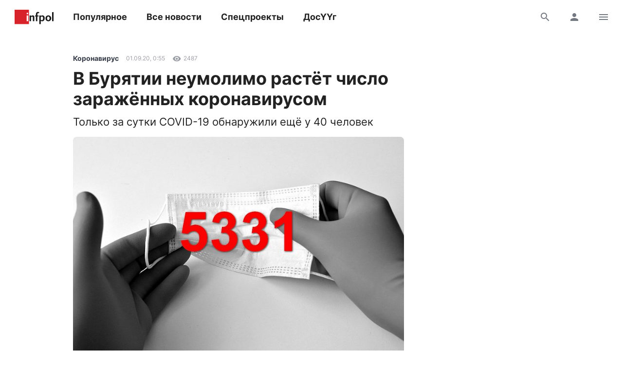

--- FILE ---
content_type: application/javascript
request_url: https://ads.digitalcaramel.com/js/infpol.ru.js
body_size: 1008
content:
var _0xf3a2f5=_0x20b0;function _0x20b0(_0x588977,_0x1ad2de){var _0x1bfb80=_0x1bfb();return _0x20b0=function(_0x20b0cf,_0x6520cb){_0x20b0cf=_0x20b0cf-0x146;var _0x6818be=_0x1bfb80[_0x20b0cf];return _0x6818be;},_0x20b0(_0x588977,_0x1ad2de);}function _0x1bfb(){var _0x40448e=['1536131','1222515','1222514','841230','698679tjKDio','67504f4c2b1319f372c24419','57:infpol.ru_300x600','adfox_16370572601218009','12Urkdjh','1964960NbptNz','67504f4e2b1319f372c24432','YaHeaderBiddingSettings','adriver','Mp6nDymhcpPJLmlpiwMu','1016557','110fQPXkk','1EMIeqr','1744771auVgjS','3480770NejHpi','adfox_163706256834085610','3974315','57:infpol.ru_728x90','1473254','66_300x250_alfadart','911075','1019105','957129','buzzoola','otm','1473255','1720525','1219594','957893','criteo','16fdkjqW','952961','3974316','7234416azuUat','12035','3834316','67504f4a2b1319f372c24400','astralab','66_728x90_alfadart','betweenDigital','rtbhouse','10068840EHusnH','1407424qTMIUr','adfox_163706231470721109','mytarget'];_0x1bfb=function(){return _0x40448e;};return _0x1bfb();}(function(_0x49657b,_0x4e5eb1){var _0x13e635=_0x20b0,_0x247789=_0x49657b();while(!![]){try{var _0x332bc9=-parseInt(_0x13e635(0x14d))/0x1*(parseInt(_0x13e635(0x16b))/0x2)+-parseInt(_0x13e635(0x172))/0x3+-parseInt(_0x13e635(0x15f))/0x4*(parseInt(_0x13e635(0x146))/0x5)+-parseInt(_0x13e635(0x176))/0x6*(parseInt(_0x13e635(0x14e))/0x7)+parseInt(_0x13e635(0x16a))/0x8+-parseInt(_0x13e635(0x162))/0x9+parseInt(_0x13e635(0x14f))/0xa*(parseInt(_0x13e635(0x14c))/0xb);if(_0x332bc9===_0x4e5eb1)break;else _0x247789['push'](_0x247789['shift']());}catch(_0x13c261){_0x247789['push'](_0x247789['shift']());}}}(_0x1bfb,0xe2ad8));var adfoxBiddersMap={'betweenDigital':_0xf3a2f5(0x15d),'otm':_0xf3a2f5(0x16e),'rtbhouse':_0xf3a2f5(0x156),'getintent':'1048899','criteo':_0xf3a2f5(0x14b),'mytarget':_0xf3a2f5(0x160),'buzzoola':_0xf3a2f5(0x157),'adriver':'930088','astralab':_0xf3a2f5(0x15b)},adUnits=[{'code':_0xf3a2f5(0x175),'bids':[{'bidder':_0xf3a2f5(0x168),'params':{'placementId':_0xf3a2f5(0x164)}},{'bidder':'getintent','params':{'placementId':'66_300x600_alfadart'}},{'bidder':_0xf3a2f5(0x159),'params':{'placementId':'12034'}},{'bidder':_0xf3a2f5(0x169),'params':{'placementId':_0xf3a2f5(0x14a)}},{'bidder':_0xf3a2f5(0x15e),'params':{'placementId':_0xf3a2f5(0x15a)}},{'bidder':'mytarget','params':{'placementId':_0xf3a2f5(0x155)}},{'bidder':'buzzoola','params':{'placementId':_0xf3a2f5(0x15c)}},{'bidder':_0xf3a2f5(0x149),'params':{'placementId':_0xf3a2f5(0x174)}},{'bidder':_0xf3a2f5(0x166),'params':{'placementId':_0xf3a2f5(0x173)}}],'sizes':[[0x12c,0x258]]},{'code':_0xf3a2f5(0x16c),'bids':[{'bidder':_0xf3a2f5(0x168),'params':{'placementId':_0xf3a2f5(0x151)}},{'bidder':'getintent','params':{'placementId':_0xf3a2f5(0x154)}},{'bidder':_0xf3a2f5(0x159),'params':{'placementId':_0xf3a2f5(0x163)}},{'bidder':'rtbhouse','params':{'placementId':_0xf3a2f5(0x14a)}},{'bidder':'mytarget','params':{'placementId':'841232'}},{'bidder':_0xf3a2f5(0x15e),'params':{'placementId':'1473257'}},{'bidder':_0xf3a2f5(0x158),'params':{'placementId':_0xf3a2f5(0x170)}},{'bidder':_0xf3a2f5(0x149),'params':{'placementId':'57:infpol.ru_300x250'}},{'bidder':_0xf3a2f5(0x166),'params':{'placementId':_0xf3a2f5(0x165)}}],'sizes':[[0x12c,0xfa]]},{'code':_0xf3a2f5(0x150),'bids':[{'bidder':_0xf3a2f5(0x168),'params':{'placementId':_0xf3a2f5(0x161)}},{'bidder':'getintent','params':{'placementId':_0xf3a2f5(0x167)}},{'bidder':_0xf3a2f5(0x159),'params':{'placementId':'12036'}},{'bidder':_0xf3a2f5(0x169),'params':{'placementId':_0xf3a2f5(0x14a)}},{'bidder':_0xf3a2f5(0x16d),'params':{'placementId':_0xf3a2f5(0x171)}},{'bidder':'criteo','params':{'placementId':_0xf3a2f5(0x153)}},{'bidder':_0xf3a2f5(0x158),'params':{'placementId':_0xf3a2f5(0x16f)}},{'bidder':'adriver','params':{'placementId':_0xf3a2f5(0x152)}},{'bidder':_0xf3a2f5(0x166),'params':{'placementId':_0xf3a2f5(0x147)}}],'sizes':[[0x2d8,0x5a]]}],userTimeout=0x3e8;window[_0xf3a2f5(0x148)]={'biddersMap':adfoxBiddersMap,'adUnits':adUnits,'timeout':userTimeout,'trustedOwners':[0x3fb6b]};

--- FILE ---
content_type: image/svg+xml
request_url: https://www.infpol.ru/local/templates/2020/images/logo.svg
body_size: 2744
content:
<svg width="80" height="30" viewBox="0 0 80 30" fill="none" xmlns="http://www.w3.org/2000/svg">
<path fill-rule="evenodd" clip-rule="evenodd" d="M40.572 15.1201C40.572 14.0314 40.2862 13.1668 39.7152 12.5254C39.1438 11.8845 38.3574 11.564 37.3561 11.564C36.1978 11.564 34.9928 12.0295 33.7411 12.9601L33.6238 11.8274H30.713V23.4179H33.7881V15.0674C34.6331 14.453 35.3215 14.1454 35.8538 14.1454C36.949 14.1454 37.4969 14.7427 37.4969 15.9367V23.4179H40.572V15.1201ZM43.7058 10.9581V11.8274H42.0392V13.8558H43.7058V23.4179H46.8043V13.8558H49.363V11.8274H46.8043V9.61458C46.8043 7.87609 47.3595 7.00685 48.471 7.00685C48.7996 7.00685 49.3078 7.12133 49.9968 7.34925L50.6069 5.08392C49.6992 4.71505 48.7759 4.53061 47.8372 4.53061C45.0825 4.53061 43.7058 6.67347 43.7058 10.9581ZM53.86 14.8567C54.6581 14.2423 55.4171 13.9347 56.1369 13.9347C57.7486 13.9347 58.5547 15.1029 58.5547 17.4382C58.5547 18.7908 58.3043 19.818 57.8036 20.5203C57.3654 21.1351 56.8096 21.4422 56.1369 21.4422C55.2919 21.4422 54.5327 21.2668 53.86 20.9154V14.8567ZM50.7849 29.4765H53.8599V22.9965L53.9304 23.0227C54.7439 23.4616 55.7378 23.6813 56.9115 23.6813C58.2574 23.6813 59.4193 23.1063 60.3974 21.9558C61.3752 20.8059 61.8645 19.2821 61.8645 17.3855C61.8645 15.577 61.4222 14.1545 60.5382 13.1182C59.654 12.0822 58.4921 11.564 57.0524 11.564C55.9726 11.564 54.9082 11.9681 53.8599 12.7756L53.7191 11.8274H50.7849V29.4765ZM65.1883 13.1972C63.999 14.3389 63.4043 15.814 63.4043 17.6226C63.4043 19.4315 63.999 20.9068 65.1883 22.048C66.3151 23.1372 67.692 23.6813 69.3197 23.6813C70.9472 23.6813 72.3243 23.1372 73.4511 22.048C74.6402 20.9068 75.2351 19.4315 75.2351 17.6226C75.2351 15.814 74.6402 14.3389 73.4511 13.1972C72.3243 12.1085 70.9472 11.564 69.3197 11.564C67.692 11.564 66.3151 12.1085 65.1883 13.1972ZM71.1858 14.9807C71.6788 15.7131 71.9252 16.5937 71.9252 17.6226C71.9252 18.6343 71.6788 19.5107 71.1858 20.2516C70.6929 20.9927 70.0708 21.3632 69.3196 21.3632C68.4431 21.3632 67.7704 20.9883 67.3009 20.2383C66.8784 19.5584 66.6671 18.6866 66.6671 17.6226C66.6671 16.5419 66.8784 15.6697 67.3009 15.0069C67.7704 14.257 68.4431 13.882 69.3196 13.882C70.0708 13.882 70.6929 14.2484 71.1858 14.9807ZM80 23.4179V4.79403L76.9015 5.16291V23.4179H80Z" fill="#1A1919"/>
<path fill-rule="evenodd" clip-rule="evenodd" d="M0 29.4751H29.4751V0H0V29.4751Z" fill="#D8232A"/>
<path fill-rule="evenodd" clip-rule="evenodd" d="M24.7335 23.4179H27.9425V11.8274H24.7335V23.4179ZM25.2207 6.40085C24.8959 6.76973 24.7336 7.1825 24.7336 7.63897C24.7336 8.09586 24.8959 8.50422 25.2207 8.86385C25.5457 9.22411 25.9141 9.40393 26.3261 9.40393C26.7538 9.40393 27.1302 9.22411 27.4549 8.86385C27.7797 8.50422 27.9425 8.09586 27.9425 7.63897C27.9425 7.1825 27.7797 6.76973 27.4549 6.40085C27.1302 6.03219 26.7538 5.84776 26.3261 5.84776C25.9141 5.84776 25.5457 6.03219 25.2207 6.40085Z" fill="#FFFFFE"/>
</svg>


--- FILE ---
content_type: image/svg+xml
request_url: https://static.tildacdn.com/tild3737-3465-4537-b563-373335333734/Group_152.svg
body_size: 2225
content:
<?xml version="1.0" encoding="UTF-8"?> <svg xmlns="http://www.w3.org/2000/svg" id="Group_152" data-name="Group 152" width="239.208" height="55.488" viewBox="0 0 239.208 55.488"> <g id="Group_134" data-name="Group 134" transform="translate(16.371)"> <path id="Path_220" data-name="Path 220" d="M192.459,1520.919h3.7v5.663h3.082v-5.663h3.7v5.663h1.106v4.778h-3.407v-2.138h-8.185Z" transform="translate(-192.459 -1520.654)"></path> <path id="Path_221" data-name="Path 221" d="M228.811,1529.1c-3.82,0-5.9-1.652-5.9-4.425s2.079-4.424,5.9-4.424c4.012,0,6.091,1.917,6.091,5.28h-8.023c0,.885.766,1.416,2.153,1.416.914,0,1.519-.236,1.77-.649h4.026C234.283,1528.116,232.248,1529.1,228.811,1529.1Zm2.286-5.339c-.1-.914-.855-1.445-2.079-1.445-1.313,0-2.138.5-2.33,1.445Z" transform="translate(-210.731 -1520.256)"></path> <path id="Path_222" data-name="Path 222" d="M256.349,1520.955h3.7v2.832h3.1v-2.832h3.7v8.289h-3.7v-2.832h-3.1v2.832h-3.7Z" transform="translate(-230.793 -1520.675)"></path> <path id="Path_223" data-name="Path 223" d="M288.276,1523.58h-3.1v-2.625h9.911v2.625h-3.1v5.664h-3.716Z" transform="translate(-248.091 -1520.675)"></path> <path id="Path_224" data-name="Path 224" d="M312.645,1520.609h3.525l.03.8a5.255,5.255,0,0,1,3.289-1c2.773,0,4.557,1.725,4.557,4.365s-1.784,4.35-4.616,4.35a5.356,5.356,0,0,1-3.083-.885v3.363h-3.7Zm5.6,5.987a1.837,1.837,0,1,0-1.9-1.828A1.754,1.754,0,0,0,318.249,1526.6Z" transform="translate(-264.571 -1520.344)"></path> <path id="Path_225" data-name="Path 225" d="M381.038,1565.967c-3.849,0-5.943-1.652-5.943-4.424s2.094-4.424,5.943-4.424c3.54,0,5.516,1.224,5.855,3.584h-3.967a1.745,1.745,0,0,0-1.8-1.15,1.9,1.9,0,0,0-2.124,1.976,2.053,2.053,0,0,0,4.012.517h3.952C386.7,1564.655,384.711,1565.967,381.038,1565.967Z" transform="translate(-302.041 -1542.374)"></path> <path id="Path_226" data-name="Path 226" d="M412.9,1557.119c3.776,0,5.825,1.652,5.825,4.424s-2.05,4.424-5.825,4.424-5.84-1.652-5.84-4.424S409.123,1557.119,412.9,1557.119Zm-.015,6.3a1.873,1.873,0,1,0-1.917-1.872A1.777,1.777,0,0,0,412.884,1563.416Z" transform="translate(-321.219 -1542.374)"></path> <path id="Path_227" data-name="Path 227" d="M439.759,1557.818h7.035c2.242,0,3.1.723,3.1,2.227a1.925,1.925,0,0,0,.458,3.687c0,1.976-1.416,2.375-4.174,2.375h-6.416Zm3.7,3.156h1.976c.575,0,.737-.206.737-.59s-.162-.59-.737-.59h-1.976Zm0,3.067h2.271c.6,0,.826-.191.826-.649,0-.4-.221-.649-.826-.649h-2.271Z" transform="translate(-340.84 -1542.793)"></path> <path id="Path_228" data-name="Path 228" d="M470.137,1557.472h3.525l.03.8a5.256,5.256,0,0,1,3.289-1c2.773,0,4.557,1.725,4.557,4.366s-1.784,4.35-4.616,4.35a5.356,5.356,0,0,1-3.083-.885v3.363h-3.7Zm5.6,5.987a1.837,1.837,0,1,0-1.9-1.828A1.754,1.754,0,0,0,475.741,1563.459Z" transform="translate(-359.067 -1542.462)"></path> <path id="Path_229" data-name="Path 229" d="M506.784,1565.967c-3.82,0-5.9-1.652-5.9-4.424s2.08-4.424,5.9-4.424c4.012,0,6.091,1.917,6.091,5.28h-8.023c0,.885.766,1.415,2.153,1.415.914,0,1.519-.235,1.77-.649H512.8C512.256,1564.979,510.221,1565.967,506.784,1565.967Zm2.286-5.339c-.1-.914-.855-1.445-2.079-1.445-1.313,0-2.138.5-2.33,1.445Z" transform="translate(-377.516 -1542.374)"></path> <path id="Path_230" data-name="Path 230" d="M539.249,1557.818l1.563,4.307,1.563-4.307H547.3v8.288h-3.7v-3.112l.472-3.259-2.212,6.371h-2.094l-2.212-6.371.472,3.259v3.112h-3.7v-8.288Z" transform="translate(-397.578 -1542.793)"></path> <path id="Path_231" data-name="Path 231" d="M576.2,1565.967c-3.819,0-5.9-1.652-5.9-4.424s2.08-4.424,5.9-4.424c4.012,0,6.091,1.917,6.091,5.28h-8.023c0,.885.766,1.415,2.153,1.415.914,0,1.519-.235,1.77-.649h4.026C581.677,1564.979,579.642,1565.967,576.2,1565.967Zm2.286-5.339c-.1-.914-.855-1.445-2.079-1.445-1.313,0-2.138.5-2.33,1.445Z" transform="translate(-419.168 -1542.374)"></path> <path id="Path_232" data-name="Path 232" d="M603.743,1557.818h3.7v2.832h3.1v-2.832h3.7v8.288h-3.7v-2.832h-3.1v2.832h-3.7Z" transform="translate(-439.231 -1542.793)"></path> <path id="Path_233" data-name="Path 233" d="M634.786,1557.818h3.7v2.832h3.1v-2.832h3.7v8.288h-3.7v-2.832h-3.1v2.832h-3.7Z" transform="translate(-457.856 -1542.793)"></path> <path id="Path_234" data-name="Path 234" d="M670.34,1557.119c3.776,0,5.825,1.652,5.825,4.424s-2.05,4.424-5.825,4.424-5.84-1.652-5.84-4.424S666.565,1557.119,670.34,1557.119Zm-.015,6.3a1.873,1.873,0,1,0-1.917-1.872A1.777,1.777,0,0,0,670.326,1563.416Z" transform="translate(-475.685 -1542.374)"></path> <path id="Path_235" data-name="Path 235" d="M697.239,1557.818h8.672v2.625h-4.97v5.663h-3.7Z" transform="translate(-495.328 -1542.793)"></path> <path id="Path_236" data-name="Path 236" d="M726.231,1557.119c3.776,0,5.826,1.652,5.826,4.424s-2.05,4.424-5.826,4.424-5.84-1.652-5.84-4.424S722.456,1557.119,726.231,1557.119Zm-.015,6.3a1.873,1.873,0,1,0-1.917-1.872A1.777,1.777,0,0,0,726.216,1563.416Z" transform="translate(-509.22 -1542.374)"></path> <path id="Path_237" data-name="Path 237" d="M335.058,1594.682h3.7v2.552l-.118,1.975,3.23-4.527h4.262v8.289h-3.7v-2.551l.162-2.272-3.319,4.823h-4.218Z" transform="translate(-278.019 -1564.912)"></path> <path id="Path_238" data-name="Path 238" d="M371.453,1602.832c-3.849,0-5.943-1.652-5.943-4.425s2.094-4.424,5.943-4.424c3.54,0,5.516,1.223,5.855,3.583h-3.968a1.745,1.745,0,0,0-1.8-1.151,1.9,1.9,0,0,0-2.124,1.977,2.053,2.053,0,0,0,4.012.516h3.952C377.116,1601.519,375.126,1602.832,371.453,1602.832Z" transform="translate(-296.29 -1564.493)"></path> <path id="Path_239" data-name="Path 239" d="M398.8,1594.793h3.7v2.64l2.713-2.64h4.941l-3.259,2.862,3.643,5.383h-4.424l-1.976-3.2-1.637,1.342v1.872h-3.7Z" transform="translate(-316.264 -1564.978)"></path> <path id="Path_240" data-name="Path 240" d="M428.846,1603.067c1.018,0,1.445-.28,1.682-1.268l-3.82-7.153h4.041l1.357,2.949a6.5,6.5,0,0,1,.472,1.328,7.236,7.236,0,0,1,.384-1.121l1.342-3.156h3.937l-3.51,7.2a12.511,12.511,0,0,1-1.7,2.846,3.084,3.084,0,0,1-2.433.8h-2.581v-2.419Z" transform="translate(-333.009 -1564.89)"></path> <path id="Path_241" data-name="Path 241" d="M461.593,1602.832c-3.849,0-5.943-1.652-5.943-4.425s2.094-4.424,5.943-4.424c3.54,0,5.516,1.223,5.855,3.583h-3.968a1.744,1.744,0,0,0-1.8-1.151,1.9,1.9,0,0,0-2.124,1.977,2.053,2.053,0,0,0,4.012.516h3.952C467.256,1601.519,465.266,1602.832,461.593,1602.832Z" transform="translate(-350.374 -1564.493)"></path> <path id="Path_242" data-name="Path 242" d="M493.556,1602.832c-3.849,0-5.944-1.652-5.944-4.425s2.094-4.424,5.944-4.424c3.54,0,5.516,1.223,5.855,3.583h-3.968a1.745,1.745,0,0,0-1.8-1.151,1.9,1.9,0,0,0-2.124,1.977,2.053,2.053,0,0,0,4.012.516h3.952C499.219,1601.519,497.228,1602.832,493.556,1602.832Z" transform="translate(-369.552 -1564.493)"></path> <path id="Path_243" data-name="Path 243" d="M521.789,1597.308h-3.1v-2.625H528.6v2.625h-3.1v5.663h-3.717Z" transform="translate(-388.2 -1564.912)"></path> <path id="Path_244" data-name="Path 244" d="M546.083,1594.682h7.035c2.242,0,3.1.723,3.1,2.227a1.925,1.925,0,0,0,.458,3.687c0,1.976-1.416,2.375-4.174,2.375h-6.416Zm3.7,3.156h1.976c.575,0,.737-.206.737-.59s-.162-.59-.737-.59h-1.976Zm0,3.067h2.271c.6,0,.826-.191.826-.649,0-.4-.221-.649-.826-.649h-2.271Z" transform="translate(-404.634 -1564.912)"></path> <path id="Path_245" data-name="Path 245" d="M578.763,1602.9c-2.714,0-4.07-.9-4.07-2.713a2.383,2.383,0,0,1,.442-1.489c.767-.959,2.035-1.047,3.82-1.166,2.6-.177,3.805,0,3.805-.678,0-.428-.576-.753-1.652-.753-1.195,0-1.8.177-1.9.826h-3.82c.162-2.124,1.961-2.8,5.692-2.8,2.2,0,3.672.31,4.439.9.944.738,1.136,1.666,1.136,3.126v3.2c0,.546.074.885.369,1.106v.177h-3.849a3.123,3.123,0,0,1-.236-1.136C581.934,1602.551,580.636,1602.9,578.763,1602.9Zm1.548-3.7c-.988.089-1.416.236-1.416.752s.487.826,1.357.826c1.666,0,2.684-.738,2.684-1.8a.976.976,0,0,0-.015-.206A7.434,7.434,0,0,1,580.312,1599.2Z" transform="translate(-421.8 -1564.581)"></path> <path id="Path_246" data-name="Path 246" d="M260.508,1625.5v2.3h-7.241v1.681h4.085c2.964,0,4.513,1.209,4.513,3.333,0,2.108-1.622,3.392-4.6,3.392h-8.141V1625.5Zm-3.156,7.345c0-.87-.516-1.077-1.666-1.077h-2.419v2.139h2.419C256.836,1633.9,257.352,1633.7,257.352,1632.843Z" transform="translate(-226.458 -1583.401)"></path> <path id="Path_247" data-name="Path 247" d="M282.634,1639.93c1.018,0,1.446-.28,1.682-1.268l-3.82-7.153h4.041l1.357,2.949a6.492,6.492,0,0,1,.472,1.328,7.279,7.279,0,0,1,.384-1.121l1.342-3.156h3.937l-3.51,7.2a12.535,12.535,0,0,1-1.7,2.846,3.085,3.085,0,0,1-2.434.8h-2.581v-2.419Z" transform="translate(-245.281 -1587.008)"></path> <path id="Path_248" data-name="Path 248" d="M310.838,1631.2h3.525l.029.8a5.257,5.257,0,0,1,3.289-1c2.773,0,4.557,1.725,4.557,4.365s-1.784,4.35-4.616,4.35a5.355,5.355,0,0,1-3.083-.885v3.363h-3.7Zm5.6,5.987a1.837,1.837,0,1,0-1.9-1.828A1.754,1.754,0,0,0,316.442,1637.187Z" transform="translate(-263.487 -1586.699)"></path> <path id="Path_249" data-name="Path 249" d="M351.975,1639.833h-3.7v-2.861h-.929l-1.976,2.861h-3.894l2.33-3.038a2.626,2.626,0,0,1-2.154-2.536c0-2.021,1.372-2.714,4.13-2.714h6.194Zm-3.7-6.223H346.3c-.723,0-.929.221-.929.708,0,.428.221.679.958.679h1.947Z" transform="translate(-281.868 -1587.03)"></path> <path id="Path_250" data-name="Path 250" d="M373.586,1634.17h-3.1v-2.625H380.4v2.625h-3.1v5.663h-3.717Z" transform="translate(-299.278 -1587.03)"></path> <path id="Path_251" data-name="Path 251" d="M397.144,1631.545h3.7v2.552l-.118,1.976,3.23-4.528h4.262v8.288h-3.7v-2.551l.162-2.271-3.318,4.822h-4.218Z" transform="translate(-315.271 -1587.03)"></path> <path id="Path_252" data-name="Path 252" d="M428.185,1631.545h3.7v2.552l-.118,1.976,3.23-4.528h4.262v8.288h-3.7v-2.551l.162-2.271-3.319,4.822h-4.218Z" transform="translate(-333.895 -1587.03)"></path> </g> <g id="Group_135" data-name="Group 135" transform="translate(0 11.239)"> <path id="Path_253" data-name="Path 253" d="M206.849,1556.806l-17.634,0a3.864,3.864,0,0,0-3.864,3.864v9.175a3.864,3.864,0,0,1-3.864,3.864h-.723a3.864,3.864,0,0,0-3.864,3.864v.724a3.864,3.864,0,0,1-3.864,3.864h0a3.863,3.863,0,0,1-3.864-3.863l0-9.176a3.864,3.864,0,0,0-3.864-3.863h-9.912a3.864,3.864,0,0,0-3.864,3.864v9.9a3.864,3.864,0,0,0,3.864,3.864h.731a3.864,3.864,0,0,1,3.864,3.864v.723a3.864,3.864,0,0,0,3.864,3.864h18.358a3.864,3.864,0,0,0,3.864-3.864V1578.3a3.864,3.864,0,0,1,3.864-3.864h9.175a3.864,3.864,0,0,0,3.864-3.864v-.72a3.864,3.864,0,0,1,3.864-3.864h.006a3.864,3.864,0,0,1,3.864,3.864v.72a3.864,3.864,0,0,0,3.864,3.864h1.448a3.864,3.864,0,0,0,3.864-3.864v-1.952a3.864,3.864,0,0,1,3.864-3.864h9.175a3.864,3.864,0,0,0,3.864-3.864v-8.674a3.864,3.864,0,0,0-3.864-3.864H214.577a3.864,3.864,0,0,0-3.864,3.864v.724A3.864,3.864,0,0,1,206.849,1556.806Zm4.588,4.59v0a3.864,3.864,0,0,1,3.864-3.864h0a3.864,3.864,0,0,1,3.864,3.864v0a3.864,3.864,0,0,1-3.864,3.864h0A3.864,3.864,0,0,1,211.437,1561.4Z" transform="translate(-151.531 -1548.354)"></path> <path id="Path_254" data-name="Path 254" d="M196.313,1571.3h0a3.864,3.864,0,0,1,3.864,3.864h0a3.864,3.864,0,0,1-3.864,3.864h0a3.864,3.864,0,0,1-3.864-3.864h0A3.864,3.864,0,0,1,196.313,1571.3Z" transform="translate(-176.082 -1562.12)"></path> </g> </svg> 